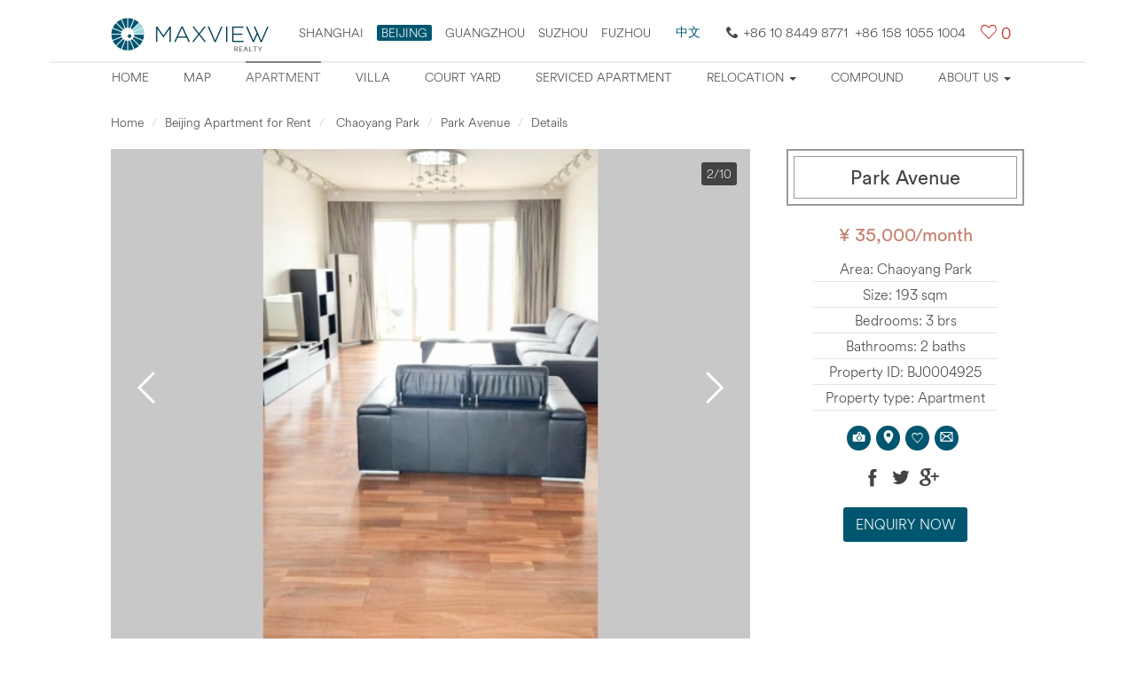

--- FILE ---
content_type: text/html
request_url: https://beijing.maxviewrealty.com/apartment/park-avenue-7250.html
body_size: 11278
content:
<!DOCTYPE html>
<html lang="en">
<head>
<meta charset="UTF-8" />
<title>Park Avenue, BJ0004925, 3brs 193sqm &yen;35,000 - Maxview Realty</title>
<meta name="description" content="Beijing apartment for rent in Park Avenue in Chaoyang Park, The size of the 3 bedrooms apartment is 193sqm and rental price is &yen;35,000/month, ID:BJ0004925." />
<meta name="keywords" content="Park Avenue,Beijing Apartment for rent,beijing house for rent,Maxview Realty" />
<meta name="author" content="maxviewrealty-[info@maxviewrealty.com]" />
<meta name="robots" content="all" />
<meta property="og:image" content="https://beijing.maxviewrealty.com/img/2019-08-12/park-avenue-900-600-53596.jpg" />
<meta property="og:title" content="Park Avenue, ID:BJ0004925 - Maxview Realty" />
<meta property="og:description" content="Beijing apartment for rent in Park Avenue in Chaoyang Park, The size of the 3 bedrooms apartment is 193sqm and rental price is &yen;35,000/month, ID:BJ0004925." />
<meta itemprop="name" content="Park Avenue, ID:BJ0004925 - Maxview Realty" />
<meta itemprop="description" content="Beijing apartment for rent in Park Avenue in Chaoyang Park, The size of the 3 bedrooms apartment is 193sqm and rental price is &yen;35,000/month, ID:BJ0004925." />
<meta name="viewport" content="width=device-width,user-scalable=no" />
<link rel="dns-prefetch" href="//maps.google.cn" />
<link rel="shortcut icon" href="https://beijing.maxviewrealty.com/favicon.ico" type="image/x-icon" /> 
<link href="https://beijing.maxviewrealty.com/css-max/bootstrap.css" rel="stylesheet" />
<link href="https://beijing.maxviewrealty.com/css-max/max_css.css" rel="stylesheet" />
<!-- jQuery文件。务必在bootstrap.min.js-max 之前引入 2.1.1 -->
<script src="https://beijing.maxviewrealty.com/js-max/jquery.min.js" type="text/javascript"></script>
<!-- Bootstrap 核心 JavaScript 文件 -->
<script src="https://beijing.maxviewrealty.com/js-max/bootstrap.min.js" type="text/javascript"></script>
<!--幻灯-->
<link href="https://beijing.maxviewrealty.com/js-max/swiper/swiper.min.css" rel="stylesheet" />
<!--[if IE]>
<link href="https://beijing.maxviewrealty.com/css-max/css_ie.css" rel="stylesheet" />
<![endif]-->
 
</head>

<body>
<!--头部-->
	<div id="elevator_item"><a id="elevator" onclick="return false;" title="Back to top"></a></div>
	<header>
	<div class="container">
		<div class="nav_box">
		<div class="max_logo">
			<a href="https://beijing.maxviewrealty.com" title="Home"><img src="https://beijing.maxviewrealty.com/images-max/logo-new.jpg" width="180" title="LOGO MAX" alt="LOGO MAX" /></a>
			
			<div class="head_r">
			<div class="area"><a href="https://www.maxviewrealty.com/" target="_blank" title="Shanghai">Shanghai</a><span class="xz_area" target="_self" title="Beijing">Beijing</span><a href="http://guangzhou.maxviewrealty.com/" target="_blank" title="Guangzhou">Guangzhou</a><a href="http://suzhou.maxviewrealty.com/" target="_blank" title="Suzhou">suzhou</a><a href="http://fuzhou.maxviewrealty.com/" target="_blank" title="Fuzhou">FUZHOU</a></div>
			<div class="area banben"><a href="http://www.maxviewchina.com/beijing/" target="_blank" title="中文版网站" rel="nofollow">中文</a></div>
			<div class="tmc"><span class="Hui-iconfont Hui-iconfont-tel2"></span>+86 10 8449 8771&nbsp;&nbsp;+86 158 1055 1004</div><div class="Hui-iconfont max-cart"><span><a href="https://beijing.maxviewrealty.com/fangyuan_submit.php" class="shuliang_1" rel="nofollow" target="_blank">0</a></span></div>
			</div>
		</div>
		</div>
		
		<nav class="navbar navbar-default" role="navigation">
			<div class="container-fluid"> 
			<div class="navbar-header">
				<button type="button" class="navbar-toggle" data-toggle="collapse" data-target="#example-navbar-collapse">
					<span class="sr-only">Mobile Nav</span>
					<span class="icon-bar"></span>
					<span class="icon-bar"></span>
					<span class="icon-bar"></span>
				</button>
			</div>
			<div class="collapse navbar-collapse" id="example-navbar-collapse">
				<ul class="nav navbar-nav">
					<li class=" zxl_tip_1"><a href="https://beijing.maxviewrealty.com/" title="Home">Home</a></li>
					<li class=" zxl_tip_2"><a href="https://beijing.maxviewrealty.com/map/" title="Property map">Map</a></li>
					<li class=" zxl_tip_3"><a href="https://beijing.maxviewrealty.com/apartment/" title="Apartments">Apartment</a></li>
					<li class=" zxl_tip_4"><a href="https://beijing.maxviewrealty.com/villa/" title="Villas">Villa</a></li>
					<li class=" zxl_tip_5"><a href="https://beijing.maxviewrealty.com/courtyard/" title="Court yard">Court yard</a></li>
					<li class=" zxl_tip_6"><a href="https://beijing.maxviewrealty.com/service-apartment/" title="Serviced apartments">Serviced apartment</a></li>
					<li class="dropdown zxl_tip_9">
               			 <a href="javascript:void(0);" class="dropdown-toggle" data-toggle="dropdown" title="Beijing Relocation">
                    		Relocation <b class="caret"></b>
                		</a>
						<ul class="dropdown-menu">
							<li class='contact_9'><a href="https://beijing.maxviewrealty.com/beijingguide/" title="Beijing Guide">Beijing Guide</a></li>
							<li class='contact_4'><a href="https://beijing.maxviewrealty.com/schools/" title="School Guide in Beijing">School Guide</a></li>
							<li class='contact_10'><a href="https://beijing.maxviewrealty.com/healthcare/" title="Healthcare in Beijing">Healthcare</a></li>
							<li class='contact_11'><a href="https://beijing.maxviewrealty.com/city-orientation-program.html" title="City Orientation Program">City Orientation Program</a></li>
						</ul>
         		   </li>
					<li class=" zxl_tip_7"><a href="https://beijing.maxviewrealty.com/village/" title="Compounds">Compound</a></li>
					
					<li class=" zdy_li zxl_tip_8 dropdown">
						<a href="javascript:void(0);" class="dropdown-toggle" data-toggle="dropdown" title="About Us">About Us <b class="caret"></b></a>
						<ul class="dropdown-menu">
						<li class='contact_6'><a href="https://beijing.maxviewrealty.com/about.html" title="About Maxview" >About Maxview</a></li>
						<li class='contact_7'><a href="https://beijing.maxviewrealty.com/why-us.html" title="Why Us" >Why Us</a></li>
						<li class='contact_5'><a href="https://beijing.maxviewrealty.com/Our_Team.html" title="Our Team" >Our Team</a></li>
						<li class='contact_2'><a href="https://beijing.maxviewrealty.com/online-request/" title="Online Enquiry">Online Enquiry</a></li>
						<li class='contact_3'><a href="https://beijing.maxviewrealty.com/landlord/" title="Landlord Info" >Landlord Info</a></li>
						<li class='contact_1'><a href="https://beijing.maxviewrealty.com/contact/" title="Contact Us">Contact Us</a></li>
						<li class='contact_8'><a href="https://beijing.maxviewrealty.com/faq.html" title="FAQ" >FAQ</a></li>
						</ul>
					</li>
				</ul>
			</div>
			</div>
		</nav>
		
	</div>
</header>
<!--内容-->
<div class="container max_box max-detalis-nav">
	<ol class="breadcrumb">
		<li><a href="https://beijing.maxviewrealty.com/" title="Home">Home</a></li>
		<li class="active"><a  href="https://beijing.maxviewrealty.com/apartment/">Beijing Apartment for Rent</a></li>
		<li><a  href="https://beijing.maxviewrealty.com/funnelsearch-apartments-chaoyang_park-0-0-0-0-0-0-0.htm"> Chaoyang Park </a></li>
		<li><a href="https://beijing.maxviewrealty.com/village/park-avenue-45.html">Park Avenue</a></li>
		<li>Details</li>	</ol>
</div>
<!--幻灯+参数-->
<div class="container max_box max-slide-par">
	<!--幻灯-->
    	<div class="max_slide max-detalis-slide">
		<div class="slide_shuliang"><span class="huandeng_shuliang zxl_ceshi_zxl">1</span>/10</div>
		<div class="max_slide_jiantou_left"><span class="Hui-iconfont Hui-iconfont-arrow2-left"></span></div>
		<div class="max_slide_jiantou_right"><span class="Hui-iconfont Hui-iconfont-arrow2-right"></span></div>
			<!-- Swiper -->
			<div class="swiper-container swiper-container_2">
				<div class="swiper-wrapper">
 <div class="swiper-slide m_huandeng"><img data-src="https://beijing.maxviewrealty.com/img/2019-08-12/park-avenue-900-600-53596.jpg" title="Park Avenue &nbsp;3bedroom&nbsp;193sqm&nbsp;&yen;35,000&nbsp;BJ0004925" alt="Park Avenue &nbsp;3bedroom&nbsp;193sqm&nbsp;&yen;35,000&nbsp;BJ0004925" class="swiper-lazy" /><div class="swiper-lazy-preloader swiper-lazy-preloader-white"></div></div>
  <div class="swiper-slide m_huandeng"><img data-src="https://beijing.maxviewrealty.com/img/2019-08-12/park-avenue-900-600-53587.jpg" title="Park Avenue &nbsp;3bedroom&nbsp;193sqm&nbsp;&yen;35,000&nbsp;BJ0004925" alt="Park Avenue &nbsp;3bedroom&nbsp;193sqm&nbsp;&yen;35,000&nbsp;BJ0004925" class="swiper-lazy" /><div class="swiper-lazy-preloader swiper-lazy-preloader-white"></div></div>
  <div class="swiper-slide m_huandeng"><img data-src="https://beijing.maxviewrealty.com/img/2019-08-12/park-avenue-900-600-53588.jpg" title="Park Avenue &nbsp;3bedroom&nbsp;193sqm&nbsp;&yen;35,000&nbsp;BJ0004925" alt="Park Avenue &nbsp;3bedroom&nbsp;193sqm&nbsp;&yen;35,000&nbsp;BJ0004925" class="swiper-lazy" /><div class="swiper-lazy-preloader swiper-lazy-preloader-white"></div></div>
  <div class="swiper-slide m_huandeng"><img data-src="https://beijing.maxviewrealty.com/img/2019-08-12/park-avenue-900-600-53589.jpg" title="Park Avenue &nbsp;3bedroom&nbsp;193sqm&nbsp;&yen;35,000&nbsp;BJ0004925" alt="Park Avenue &nbsp;3bedroom&nbsp;193sqm&nbsp;&yen;35,000&nbsp;BJ0004925" class="swiper-lazy" /><div class="swiper-lazy-preloader swiper-lazy-preloader-white"></div></div>
  <div class="swiper-slide m_huandeng"><img data-src="https://beijing.maxviewrealty.com/img/2019-08-12/park-avenue-900-600-53590.jpg" title="Park Avenue &nbsp;3bedroom&nbsp;193sqm&nbsp;&yen;35,000&nbsp;BJ0004925" alt="Park Avenue &nbsp;3bedroom&nbsp;193sqm&nbsp;&yen;35,000&nbsp;BJ0004925" class="swiper-lazy" /><div class="swiper-lazy-preloader swiper-lazy-preloader-white"></div></div>
  <div class="swiper-slide m_huandeng"><img data-src="https://beijing.maxviewrealty.com/img/2019-08-12/park-avenue-900-600-53591.jpg" title="Park Avenue &nbsp;3bedroom&nbsp;193sqm&nbsp;&yen;35,000&nbsp;BJ0004925" alt="Park Avenue &nbsp;3bedroom&nbsp;193sqm&nbsp;&yen;35,000&nbsp;BJ0004925" class="swiper-lazy" /><div class="swiper-lazy-preloader swiper-lazy-preloader-white"></div></div>
  <div class="swiper-slide m_huandeng"><img data-src="https://beijing.maxviewrealty.com/img/2019-08-12/park-avenue-900-600-53592.jpg" title="Park Avenue &nbsp;3bedroom&nbsp;193sqm&nbsp;&yen;35,000&nbsp;BJ0004925" alt="Park Avenue &nbsp;3bedroom&nbsp;193sqm&nbsp;&yen;35,000&nbsp;BJ0004925" class="swiper-lazy" /><div class="swiper-lazy-preloader swiper-lazy-preloader-white"></div></div>
  <div class="swiper-slide m_huandeng"><img data-src="https://beijing.maxviewrealty.com/img/2019-08-12/park-avenue-900-600-53593.jpg" title="Park Avenue &nbsp;3bedroom&nbsp;193sqm&nbsp;&yen;35,000&nbsp;BJ0004925" alt="Park Avenue &nbsp;3bedroom&nbsp;193sqm&nbsp;&yen;35,000&nbsp;BJ0004925" class="swiper-lazy" /><div class="swiper-lazy-preloader swiper-lazy-preloader-white"></div></div>
  <div class="swiper-slide m_huandeng"><img data-src="https://beijing.maxviewrealty.com/img/2019-08-12/park-avenue-900-600-53594.jpg" title="Park Avenue &nbsp;3bedroom&nbsp;193sqm&nbsp;&yen;35,000&nbsp;BJ0004925" alt="Park Avenue &nbsp;3bedroom&nbsp;193sqm&nbsp;&yen;35,000&nbsp;BJ0004925" class="swiper-lazy" /><div class="swiper-lazy-preloader swiper-lazy-preloader-white"></div></div>
  <div class="swiper-slide m_huandeng"><img data-src="https://beijing.maxviewrealty.com/img/2019-08-12/park-avenue-900-600-53595.jpg" title="Park Avenue &nbsp;3bedroom&nbsp;193sqm&nbsp;&yen;35,000&nbsp;BJ0004925" alt="Park Avenue &nbsp;3bedroom&nbsp;193sqm&nbsp;&yen;35,000&nbsp;BJ0004925" class="swiper-lazy" /><div class="swiper-lazy-preloader swiper-lazy-preloader-white"></div></div>
 			</div>
			</div>
	</div>
	<!--参数-->
	<div class="par">
		<div class="par_h1"><h2>Park Avenue</h2></div>
		<span>¥&nbsp;35,000/month</span>
		<ul>
		<li>Area:&nbsp;Chaoyang Park</li>
		<li>Size:&nbsp;193&nbsp;sqm</li>
		<li>Bedrooms:&nbsp;3&nbsp;brs</li>
		<li>Bathrooms:&nbsp;2&nbsp;baths</li>
		<li>Property ID:&nbsp;BJ0004925</li>
		<li>Property type:&nbsp;Apartment</li>
		</ul>
		<div class="list_box_icon">
			<ul>
			<a href="https://beijing.maxviewrealty.com/show_images.php?id=7250&class_id=1" target="_blank"  title="Photo"><li class="Hui-iconfont Hui-iconfont-zhaoxiangji"></li></a>
			<li class="Hui-iconfont Hui-iconfont-weizhi" onClick="javascript:document.getElementById('fanhui_ditu').submit();"></li>
			<li class="Hui-iconfont Hui-iconfont-like zxl_get_this" onClick="get_this_id_zxl('7250','zxl_get_this')"></li>
			<a title="mailto:della.li@maxviewrealty.com" href="mailto:della.li@maxviewrealty.com"><li class="Hui-iconfont Hui-iconfont-email"></li></a>
			</ul>
		</div>
		<!--分享-->
		<div class="share">
			<a href="https://www.facebook.com/sharer/sharer.php?u=&t=" title="Share on Facebook" target="_blank" onClick="window.open('https://www.facebook.com/sharer/sharer.php?u=' + encodeURIComponent(document.URL) + '&t=' + encodeURIComponent(document.URL)); return false;"><i class="iconfont icon-facebook"></i></a>
			<a href="https://twitter.com/intent/tweet?source=&text=:%20" target="_blank" title="Tweet" onClick="window.open('https://twitter.com/intent/tweet?text=' + encodeURIComponent(document.title) + ':%20'  + encodeURIComponent(document.URL)); return false;"><i class="iconfont icon-twitter"></i></a>
			<a href="https://plus.google.com/share?url=" target="_blank" title="Share on Google+" onClick="window.open('https://plus.google.com/share?url=' + encodeURIComponent(document.URL)); return false;"><i class="iconfont icon-weibiaoti1"></i></a>
		</div>

		<a href="https://beijing.maxviewrealty.com/fangyuan_submit.php?is_talk=1&fangyuan_id=7250" title="Enquiry now" class="nr_enquiry">Enquiry now</a>
	</div>
</div>
<!--监听NAV-->
<div class="breadcrumb-outer" id="navHeight">
<div class="jianting-nav rolltop">
<div class="container max_box">
	<!--通栏菜单-->
    <div class="tl_nav">
		<ul id="nav">
			<li class="jump" data-to="description">Featured Description</li>
            			<li class="jump" data-to="location">Location</li>
			<li class="jump" data-to="maxmap">Map</li>
			<li class="jump" data-to="transportation">Transportation</li>
			<li class="details-cart"><div class="Hui-iconfont max-cart"></div><span><a href="/fangyuan_submit.php" class="shuliang_1" target="_blank">0</a></span></li>
			<li class="details-tel">Tel:&nbsp;+86 10 8449 8771</li>
		</ul>
        <div style="display:none;">
        <form action="https://beijing.maxviewrealty.com/map/index.php" method="post" id="fanhui_ditu" target="_blank">
                	<input type="hidden" name="village_id" value="45" />
        </form>
        </div>
	</div>
	</div>
</div>
</div>
<!--详细信息-->
<div class="container max_box content-details">
	<div class="content-details-left">
	<h1 id="description">Park Avenue </h1>
	
	<div class="f-d">
	<h2>Featured Description</h2>
		<div id="overview-more">
			This lovely three bedroom apartment boasts an open-plan living room and three generous sized bedrooms.<br>
<h4>KEY FEATURES</h4>
•   Luxurious living room with adjoining dining room<br>
•   Separate modern kitchen<br>
•   Impressive master bedroom with superb en suite shower room<br>
•   Benefits from gorgeous wood floors
		</div>
	</div>
	
	<div class="facility">
	<h3>Facility</h3>
	<div class="del_float"></div>
	<ul>
		
	<li><label class="fac_icon3"></label>Fully furnished</li>		                    		<li><label class="fac_icon7"></label>Air-conditioning</li>	<li><label class="fac_icon8"></label>Double glazing</li>	<li><label class="fac_icon9"></label>Water treatment system</li>	<li><label class="fac_icon10"></label>Oven</li>	<li><label class="fac_icon11"></label>Tableware sets</li>	<li><label class="fac_icon12"></label>Satellite TV</li>	<li><label class="fac_icon13"></label>Internet</li>	<li><label class="fac_icon14"></label>Wi-Fi</li>			</ul>
	</div>
    	
    

    	
	<div class="del_float"></div>
	<div class="compound_l">
	<h2 id="location">Location</h2>
	<p>Park Avenue is situated opposite Chaoyang Park (Beijing’s largest park). It is between the 3rd and the 4th ring road giving it easy access to some of Beijing’s main destinations like city airport, as well as being next to a major embassy district. It is also close to three big expat areas Lufthansa, CBD and Sanlitun, where residents have access to a vast range of restaurants, shopping malls, supermarkets, health centers, kindergartens and schools, and a buzzing night life.</p>
</div>

            	<div class="compound_l">
	<h3>Compound Featured Description</h3>
	<div class="compound_d"><p>Park Avenue built has a total construction area of 250,000 square meters, with a total land area of 98,000 square meters. The compound consists of 5 residential buildings containing 1,245 apartments that range from a 96sqm 1 bedroom apartment to 429sqm 5 bedroom apartment. Some flats offer stunning views of Chaoyang Park, and there are penthouses and townhouses layouts available. Park Avenue contains a large expat community due to its location and facilities.</p>
<p>Its location near Chaoyan...	<a href="https://beijing.maxviewrealty.com/village/park-avenue-45.html">more</a></div>
</div>
	<div class="facility_feature">
	<h3>Features &amp; Facilities</h3>
         	<ul>
		
        	<li><label class="ff_icon1"></label>24-hour Management</li>		<li><label class="ff_icon2"></label>Satellite TV</li>						<li><label class="ff_icon5"></label>Tennis Court</li>														<li><label class="ff_icon12"></label>Swimming Pool</li>				<li><label class="ff_icon14"></label>Gym</li>																		<li><label class="ff_icon23"></label>Coffee Shop</li>		        </ul>
	</div>

	
	<div class="del_float"></div>
	<h3 id="maxmap">Map</h3>
	<div class="new_map" style="display:block;">
		<div class="new_map_anniu" style="z-index:333;">
			<a href="javascript:change_map('1');" id="news_chang_test_1" class="new_map_xz">Location map</a>
			<a href="javascript:change_map('3');" id="news_chang_test_3">Street view</a>
		</div>

        <div id="jintaiditu">                <img src="../e/upload_fangyuan_img/2013-12/0.18572500 1387177695.jpg" style="cursor:pointer;" onClick="javascript:document.getElementById('fanhui_ditu').submit();" />
                </div>
        
        <div id="dongtaiditu" class="dongtaiditu" style="display:none;">
        
        </div>
        
        <div id="jiejing" class="jiejing" style="display:none;">
        
        </div>
		</div>
<script charset="utf-8" src="https://map.qq.com/api/js?v=2.exp&key=GUUBZ-XXFRV-T5LP6-U2IVY-FWN4S-QKBE4"></script>
<script type="text/javascript">
function save(){
document.getElementById('j').innerHTML=info;
}

function jiejing(){
	//获取某个地点的场景ID
	var pano_service = new soso.maps.PanoramaService();
	var point = new soso.maps.LatLng(39.932257,116.486747);
	
	var radius=200;
	pano_service.getPano(point,radius,function (result){
		if(result){
			setPano(result.svid);
		}else{
			document.getElementById('jiejing').innerHTML="Sorry, Street view is not available. ";
		}
	});

};
//设置街景
function setPano (id){
	 if (id != "") {
		 pano_container = document.getElementById('jiejing'); //街景容器
		 pano = new soso.maps.Panorama(pano_container, {
		 disableFullScreen: false,
			 pano: id, //场景ID
			 pov: {	//视角
				 heading: 20, //偏航角
				 pitch: 15		//俯仰角
			 },
			 zoom: 1		//缩放
		 })
		 
	 }else{
		document.getElementById('jiejing').innerHTML="Sorry, Street view is not available. ";

	 }
}
var ttt = 0;
       function change_map(a){
       		if(a == '1'){
            	document.getElementById('jintaiditu').style.display = '';
				document.getElementById('news_chang_test_1').className = 'new_map_xz';
                document.getElementById('dongtaiditu').style.display = 'none';


				//document.getElementById('news_chang_test_2').className = '';
                document.getElementById('jiejing').style.display = 'none';
				document.getElementById('news_chang_test_3').className = '';
            }else if(a == '2'){
				document.getElementById('jintaiditu').style.display = 'none';
				document.getElementById('news_chang_test_1').className = '';
                document.getElementById('dongtaiditu').style.display = '';
				//document.getElementById('news_chang_test_2').className = 'new_map_xz';
                document.getElementById('jiejing').style.display = 'none';
				document.getElementById('news_chang_test_3').className = '';
				//if(document.getElementById('dongtaiditu'.innerHTML == '')){
					initialize();
				//}
			}else if(a == '3'){
				document.getElementById('jintaiditu').style.display = 'none';
				document.getElementById('news_chang_test_1').className = '';
                document.getElementById('dongtaiditu').style.display = 'none';
				//document.getElementById('news_chang_test_2').className = '';
                document.getElementById('jiejing').style.display = '';
				document.getElementById('news_chang_test_3').className = 'new_map_xz';
				
				if(ttt==0){
					jiejing();
					ttt=1;
				}

			}
       }
		</script> 
	<div class="space"></div>
	
	<div class="xiaoqu"></div>
<DIV class="xiaoqu-text"><a href="https://beijing.maxviewrealty.com/village/park-avenue-45.html">SEE THE COMPLEX INTRODUCTION</a></DIV>	<div class="del_float"></div>
	
	<div class="tran">
	<div class="space_md"></div>

	<h3 id="transportation">Transportation</h3>
	<div class="list_space"></div>
 
 
 
     	         
<dl> 
    <dt class="wbs">To Schools and Airport (Km)</dt>
    <dd>&nbsp;</dd> 
    <dt class="school">ISB</dt> <dd>22</dd> 
    <dt class="senic">WAB</dt> <dd>14</dd>
    <dt class="bar">BSB</dt> <dd>23</dd> 
    <dt class="airport">Dulwich</dt> <dd>18</dd>
    <dt class="shopping">Capital  International Airport</dt> <dd>23 </dd> 
    </dl>
<dl> 
    <dt class="wbs">To place of interest (Km)</dt> <dd>&nbsp;</dd> 
    <dt class="shopping">Sanlitun</dt> <dd>3</dd> 
    <dt class="airport">Solana Bar Street</dt> <dd>3</dd>
    <dt class="bar">CBD</dt> <dd>7</dd> 
    <dt class="school">Lufthansa</dt> <dd>5</dd> 
    <dt class="senic">Qianmen Street</dt> <dd>13</dd> 
</dl>
         
       
           
         
 
	<div class="del_float space_md"></div>
	<div class="beizhuwz">Disclaimer: The property information and pictures are only for your reference. The availability of all properties shown on website must be verified with the landlord, due to the rate of market turnover is very high.</div>
		</div>
	</div>
	<!--右边在线询问-->
	<div class="content-details-right">
		<div class="right_online">
			<div class="online_bt">ONLINE ENQUIRY</div>
            <form action="https://beijing.maxviewrealty.com/e/search/fangyuan_submit_add.php" method="post" name="saypl" id="saypl"  onSubmit="return doSubmit();">
			<fieldset>
				<ol>
					<li><input type="text" name="username" id="username" value="" placeholder="Name" /></li>
					<li><input type="text" name="email" id="email" value="" placeholder="E-mail" /></li>
					<li><input type="text" name="phone" id="phone" value="" placeholder="Country Code and Phone Number" /></li>
					<li><input type="text" name="company" id="company" value="" placeholder="Company" /></li>
					<li class="right_qbx"><textarea name="saytext" id="saytext" placeholder="I’m interested in this property. Please contact me, thanks!"></textarea></li>
					</ol>
				<div class="del_float space"></div>
				<div class="send_box"><input type="submit" value="SEND"></div>
                <input name="id" type="hidden" id="id" value="7250" />
                <input name="classid" type="hidden" id="classid" value="1" />

                           <input name="is_talk" type="hidden" id="is_talk" value="1" />
                           <input name="enews" type="hidden" id="enews" value="AddPl_fangyuan" />
                          <input name="repid" type="hidden" id="repid" value="0" />
                          <input type="hidden" name="ecmsfrom" value="/village/241.html">
                          <input type="hidden" name="repref_url" value="1">
            <input name="nomember" type="hidden" id="nomember" value="1" checked="checked" />
			</fieldset>
            </form>
				
			<div class="right_tel">
			<div class="glyphicon glyphicon-phone-alt right_tel_tp"></div><span>+86 10 8449 8771</span>
			<div class="del_float list_space"></div>
			<div class="glyphicon glyphicon-earphone right_tel_tp"></div><span class="right_tel_sp">+86 158 1055 1004</span>
			</div>
		</div>
		
		<div class="content-details-right-remen">
		<hr>
			<div class="right_list">
				<strong>Property for rent</strong>
				<ul>
				   <li><a href="https://beijing.maxviewrealty.com/apartment/">Apartments for rent</a></li>
				   <li><a href="https://beijing.maxviewrealty.com/villa/">Villas for rent</a></li>
				   <li><a href="https://beijing.maxviewrealty.com/courtyard/">Courtyards for rent</a></li>
				   <li><a href="https://beijing.maxviewrealty.com/service-apartment/">Serviced apartments for rent</a></li>
				  </ul>
			</div>
			
			<div class="right_list">
				<strong>Nearby Chaoyang Park Area Compounds</strong>
			   	<ul>
               <li><a target="_blank" href="https://beijing.maxviewrealty.com/village/east-palace-villa-315.html" title="East Palace Villa 东苑别墅">East Palace Villa</a></li><li><a target="_blank" href="https://beijing.maxviewrealty.com/village/zhujiang-roma-jiayuan-314.html" title="Zhujiang Roma Jiayuan 珠江罗马嘉园">Zhujiang Roma Jiayuan</a></li><li><a target="_blank" href="https://beijing.maxviewrealty.com/village/dongshan-condo-312.html" title="DONGSHAN CONDO 东山公寓">DONGSHAN CONDO</a></li><li><a target="_blank" href="https://beijing.maxviewrealty.com/village/bloomage-international-apartment-307.html" title="Bloomage International Apartment 华熙国际公寓">Bloomage International Apartment</a></li><li><a target="_blank" href="https://beijing.maxviewrealty.com/village/wan-liu-shuyuan-306.html" title="WAN LIU Shuyuan 万柳书院">WAN LIU Shuyuan</a></li><li><a target="_blank" href="https://beijing.maxviewrealty.com/village/park-avenue-45.html" title="Park Avenue 公园大道">Park Avenue</a></li><li><a target="_blank" href="https://beijing.maxviewrealty.com/village/palm-springs-43.html" title="Palm Springs 棕榈泉">Palm Springs</a></li><li><a target="_blank" href="https://beijing.maxviewrealty.com/village/bihuju-273.html" title="Bihuju 碧湖居">Bihuju</a></li><li><a target="_blank" href="https://beijing.maxviewrealty.com/village/parkway-court-no.9-267.html" title="Parkway Court No.9 9号公寓">Parkway Court No.9</a></li><li><a target="_blank" href="https://beijing.maxviewrealty.com/village/wanke-park-265.html" title="Wanke Park 万科公园5号">Wanke Park</a></li>
                   <li><a target="_blank" href="https://beijing.maxviewrealty.com/compound_search-0-chaoyang_park-0-1-1.htm">More...</a></li>
			   </ul>
		   </div>
		   <hr>
		   <!--热门推荐-->
		   <div class="right_list">
				<strong>CBD Area - Apartments</strong>
			   	<ul>
				   <li><a target="_blank" href="https://beijing.maxviewrealty.com/village/xanadu-apartments-12.html" title="Xanadu Apartment for rent">Xanadu Apartment</a></li>

				   <li><a target="_blank" href="https://beijing.maxviewrealty.com/village/central-park-5.html" title="Central Park for rent">Central Park</a></li>
				   <li><a target="_blank" href="https://beijing.maxviewrealty.com/village/cbd-private-castle-2.html" title="CBD Private Castle for rent">CBD Private Castle</a></li>
				   <li><a target="_blank" href="https://beijing.maxviewrealty.com/village/fortune-plaza-7.html" title="Fortune Plaza for rent">Fortune Plaza</a></li>
				   <li><a href="https://beijing.maxviewrealty.com/compound_search-apartments-cbd-0-1-1.htm">More..</a></li>
			   </ul>
		   </div>
		   <div class="right_list">
				<strong>Sanlitun Area - Apartments</strong>
			   	<ul>
				   <li><a target="_blank" href="https://beijing.maxviewrealty.com/village/sanlitun-soho-78.html" title="Sanlitun SOHO for rent">Sanlitun SOHO</a></li>
				   <li><a target="_blank" href="https://beijing.maxviewrealty.com/village/shimao-international-center-79.html" title="Shimao Int'l Center for rent">Shimao Int'l Center</a></li>
				   <li><a target="_blank" href="https://beijing.maxviewrealty.com/village/guangcai-international-apartment-74.html" title="GuangCai Int'l Apartment for rent">GuangCai Int'l Apartment</a></li>
				   <li><a href="https://beijing.maxviewrealty.com/compound_search-apartments-sanlitun-0-1-1.htm">More..</a></li>
			   </ul>
		   </div>
		   <div class="right_list">
				<strong>Chaoyang Park Area - Apartments</strong>
			   	<ul>
				   <li><a target="_blank" href="https://beijing.maxviewrealty.com/village/palm-springs-43.html" title="Palm Springs for rent">Palm Springs</a></li>
				   <li><a target="_blank" href="https://beijing.maxviewrealty.com/village/park-avenue-45.html" title="Park Avenue for rent">Park Avenue</a></li>
				   <li><a target="_blank" href="https://beijing.maxviewrealty.com/village/beijing-golf-palace-36.html" title="Beijing Golf Palace for rent">Beijing Golf Palace</a></li>
				   <li><a target="_blank" href="https://beijing.maxviewrealty.com/village/park-apartments-44.html" title="Park Apartment for rent">Park Apartment</a></li>
				   <li><a target="_blank" href="https://beijing.maxviewrealty.com/village/victoria-gardens-49.html" title="Victoria Gardens for rent">Victoria Gardens</a></li>
				   <li><a href="https://beijing.maxviewrealty.com/compound_search-apartments-chaoyang_park-0-1-1.htm">More..</a></li>
			   </ul>
		   </div>
		   <div class="right_list">
				<strong>Lufthansa Area - Apartments</strong>
			   	<ul>
				   <li><a target="_blank" href="https://beijing.maxviewrealty.com/village/beijing-soho-residence-3.html" title="Beijing SOHO Residences for rent">Beijing SOHO Residences</a></li>
				   <li><a target="_blank" href="https://beijing.maxviewrealty.com/village/four-seasons-63.html" title="Four Seasons for rent">Four Seasons</a></li>
				   <li><a target="_blank" href="https://beijing.maxviewrealty.com/village/mixion-residence-67.html" title="Mixion Residence for rent">Mixion Residence</a></li>
				   <li><a target="_blank" href="https://beijing.maxviewrealty.com/village/us-united-apartment-69.html" title="US United Apartment for rent">US United Apartment</a></li>
				   <li><a href="https://beijing.maxviewrealty.com/compound_search-apartments-lufthansa-0-1-1.htm">More..</a></li>
			   </ul>
		   </div>
		   <div class="right_list">
				<strong>Shunyi Area - Villas</strong>
			   	<ul>
				   <li><a target="_blank" href="https://beijing.maxviewrealty.com/village/beijing-riviera-146.html" title="Beijing Riviera for rent">Beijing Riviera</a></li>
				   <li><a target="_blank" href="https://beijing.maxviewrealty.com/village/beijing-yosemite-139.html" title="Beijing Yosemite for rent">Beijing Yosemite</a></li>
				   <li><a target="_blank" href="https://beijing.maxviewrealty.com/village/river-garden-villa-144.html" title="River Garden Villa for rent">River Garden Villa</a></li>
				   <li><a target="_blank" href="https://beijing.maxviewrealty.com/village/dragon-bay-villa-141.html" title="Dragon Bay Villa for rent">Dragon Bay Villa</a></li>
				   <li><a target="_blank" href="https://beijing.maxviewrealty.com/village/rose-and-gingko-villas-145.html" title="Rose and Ginkgo for rent">Rose and Ginkgo</a></li>
				   <li><a href="https://beijing.maxviewrealty.com/compound_search-villas-jingshun_road_closed_to_wab_school-0-1-1.htm">More..</a></li>
			   </ul>
		   </div>
		   
		   <div class="right_list">
				<strong>Compounds</strong>
			   	<ul>
				   <li><a target="_blank" href="https://beijing.maxviewrealty.com/compound_search-apartments-0-0-1-1.htm" title="">Beijing apartment for rent</a></li>
				   <li><a target="_blank" href="https://beijing.maxviewrealty.com/compound_search-villas-0-0-1-1.htm" title="">Beijing villa for rent</a></li>
			   </ul>
		   </div>
		</div>
		</div>
</div>
<!--推荐-->
<div class="container max_box recommend">
	<input type="hidden" value="1" id="tongxiaoqu_fenye" />
		<div class="popular_block">
		<h3>More of Park Avenue</h3>
		
		<div class="swiper-button-prev"></div>
		<div class="swiper-button-next"></div>
		
		<div class="swiper-container swiper-container_1">
			<div class="swiper-wrapper zxl_swiper_fangyuan">
<!--1-->
       <div class="swiper-slide">
					<div id="botton-scroll">
						<ul>
       							<li>
							<div class="yinying">
							<div class="listing">
								<!--cart-->
								<div class="listing__photo">
									<!--price-->
									<div class="details_price"></div>
									<div class="details_price_text"><span>&yen; 35,000</span> /Month</div>

									<div class="details_shuliang"></div>
									<div class="listing__photo__container">
										<a href="https://beijing.maxviewrealty.com/apartment/park-avenue-公园大道-8349.html" title="Park Avenue" title="Park Avenue"><img alt="Park Avenue&nbsp;3bedroom&nbsp;193sqm&nbsp;&yen;35,000&nbsp;BJ0008447" src="/img/2024-03-05/park-avenue-公园大道-707-471-8461.jpg"></a>
									</div>
								</div>
								<div class="listing__detail">
									<div class="listing__name"><a href="https://beijing.maxviewrealty.com/apartment/park-avenue-公园大道-8349.html" title="Park Avenue">Park Avenue</a></div>
									<div class="listing__brief">Apartment · 3 Brs · 2 Baths · 193 Sqm</div>
								</div>

							</div></div></li>
							<li>
                                    			</ul>
					</div>
				</div>
                           <div class="swiper-slide">
					<div id="botton-scroll">
						<ul>
       							<li>
							<div class="yinying">
							<div class="listing">
								<!--cart-->
								<div class="listing__photo">
									<!--price-->
									<div class="details_price"></div>
									<div class="details_price_text"><span>&yen; 35,000</span> /Month</div>

									<div class="details_shuliang"></div>
									<div class="listing__photo__container">
										<a href="https://beijing.maxviewrealty.com/apartment/park-avenue-公园大道-8284.html" title="Park Avenue" title="Park Avenue"><img alt="Park Avenue&nbsp;3bedroom&nbsp;190sqm&nbsp;&yen;35,000&nbsp;BJ0008382" src="/img/2024-01-31/park-avenue-公园大道-707-471-8393.jpg"></a>
									</div>
								</div>
								<div class="listing__detail">
									<div class="listing__name"><a href="https://beijing.maxviewrealty.com/apartment/park-avenue-公园大道-8284.html" title="Park Avenue">Park Avenue</a></div>
									<div class="listing__brief">Apartment · 3 Brs · 2 Baths · 190 Sqm</div>
								</div>

							</div></div></li>
							<li>
                                    			</ul>
					</div>
				</div>
                           <div class="swiper-slide">
					<div id="botton-scroll">
						<ul>
       							<li>
							<div class="yinying">
							<div class="listing">
								<!--cart-->
								<div class="listing__photo">
									<!--price-->
									<div class="details_price"></div>
									<div class="details_price_text"><span>&yen; 35,000</span> /Month</div>

									<div class="details_shuliang"></div>
									<div class="listing__photo__container">
										<a href="https://beijing.maxviewrealty.com/apartment/park-avenue-公园大道-8020.html" title="Park Avenue" title="Park Avenue"><img alt="Park Avenue&nbsp;3bedroom&nbsp;174sqm&nbsp;&yen;35,000&nbsp;BJ0008128" src="/img/2023-11-15/park-avenue-公园大道-900-600-8120.jpg"></a>
									</div>
								</div>
								<div class="listing__detail">
									<div class="listing__name"><a href="https://beijing.maxviewrealty.com/apartment/park-avenue-公园大道-8020.html" title="Park Avenue">Park Avenue</a></div>
									<div class="listing__brief">Apartment · 3 Brs · 2 Baths · 174 Sqm</div>
								</div>

							</div></div></li>
							<li>
                                    			</ul>
					</div>
				</div>
                           <div class="swiper-slide">
					<div id="botton-scroll">
						<ul>
       							<li>
							<div class="yinying">
							<div class="listing">
								<!--cart-->
								<div class="listing__photo">
									<!--price-->
									<div class="details_price"></div>
									<div class="details_price_text"><span>&yen; 35,000</span> /Month</div>

									<div class="details_shuliang"></div>
									<div class="listing__photo__container">
										<a href="https://beijing.maxviewrealty.com/apartment/park-avenue-7250.html" title="Park Avenue" title="Park Avenue"><img alt="Park Avenue&nbsp;3bedroom&nbsp;193sqm&nbsp;&yen;35,000&nbsp;BJ0004925" src="/img/2019-08-12/park-avenue-707-471-7296.jpg"></a>
									</div>
								</div>
								<div class="listing__detail">
									<div class="listing__name"><a href="https://beijing.maxviewrealty.com/apartment/park-avenue-7250.html" title="Park Avenue">Park Avenue</a></div>
									<div class="listing__brief">Apartment · 3 Brs · 2 Baths · 193 Sqm</div>
								</div>

							</div></div></li>
							<li>
                                    			</ul>
					</div>
				</div>
                           <div class="swiper-slide">
					<div id="botton-scroll">
						<ul>
       							<li>
							<div class="yinying">
							<div class="listing">
								<!--cart-->
								<div class="listing__photo">
									<!--price-->
									<div class="details_price"></div>
									<div class="details_price_text"><span>&yen; 35,000</span> /Month</div>

									<div class="details_shuliang"></div>
									<div class="listing__photo__container">
										<a href="https://beijing.maxviewrealty.com/apartment/fantastic-house-in-park-avenue-for-rent-in-beijing-4128.html" title="Park Avenue" title="Park Avenue"><img alt="Park Avenue&nbsp;3bedroom&nbsp;190sqm&nbsp;&yen;35,000&nbsp;BJ0001697" src="/img/2016-09-07/fantastic-house-in-park-avenue-for-rent-in-beijing-707*471-4130.jpg"></a>
									</div>
								</div>
								<div class="listing__detail">
									<div class="listing__name"><a href="https://beijing.maxviewrealty.com/apartment/fantastic-house-in-park-avenue-for-rent-in-beijing-4128.html" title="Park Avenue">Park Avenue</a></div>
									<div class="listing__brief">Apartment · 3 Brs · 2 Baths · 190 Sqm</div>
								</div>

							</div></div></li>
							<li>
                                    			</ul>
					</div>
				</div>
                           <div class="swiper-slide">
					<div id="botton-scroll">
						<ul>
       							<li>
							<div class="yinying">
							<div class="listing">
								<!--cart-->
								<div class="listing__photo">
									<!--price-->
									<div class="details_price"></div>
									<div class="details_price_text"><span>&yen; 35,000</span> /Month</div>

									<div class="details_shuliang"></div>
									<div class="listing__photo__container">
										<a href="https://beijing.maxviewrealty.com/apartment/fantastic-house-in-park-avenue-for-rent-in-beijing-4209.html" title="Park Avenue" title="Park Avenue"><img alt="Park Avenue&nbsp;3bedroom&nbsp;195sqm&nbsp;&yen;35,000&nbsp;BJ0001754" src="/img/2016-10-09/fantastic-house-in-park-avenue-for-rent-in-beijing-707*471-4215.jpg"></a>
									</div>
								</div>
								<div class="listing__detail">
									<div class="listing__name"><a href="https://beijing.maxviewrealty.com/apartment/fantastic-house-in-park-avenue-for-rent-in-beijing-4209.html" title="Park Avenue">Park Avenue</a></div>
									<div class="listing__brief">Apartment · 3 Brs · 2 Baths · 195 Sqm</div>
								</div>

							</div></div></li>
							<li>
                                    			</ul>
					</div>
				</div>
                    				<!--2-->
			</div>
		</div>
	</div>
<div class="m_text">Slide to see more properties.</div>
</div>
<!--每日更新房源-->
<div class="pop zdy-foot">
	<div class="container max_box">
		<div class="max-code"><img src="https://beijing.maxviewrealty.com/images-max/code.png" alt="Contact Della" /></div>
		
		<div class="col-xs-12 col-sm-3">
			<div class="pop_box_bg">
			<dl>
				<dt></dt>
				<dd>
					<h5>Popular Searches</h5>
				  <div class="p_text_1">
				  	<ul>
					<li><a href="https://beijing.maxviewrealty.com/apartment/" title="Beijing apartment for rent" target="_blank">Beijing apartment for rent</a></li>
					<li><a href="https://beijing.maxviewrealty.com/courtyard/" title="shanghai court yard for rent" target="_blank">Beijing court yard for rent</a></li>
					<li><a href="https://beijing.maxviewrealty.com/villa/" title="Beijing villa for rent" target="_blank">Beijing villa for rent</a></li>
					<li><a href="https://beijing.maxviewrealty.com/service-apartment/" title="Beijing serviced apartment for rent" target="_blank">Beijing serviced apartment for rent</a></li>
					</ul>
				  </div>
				</dd>
			</dl>
			</div>
		</div>
		
		<div class="col-xs-12 col-sm-3">
			<div class="pop_box_bg">
			<dl>
				<dt class="pop_icon3"></dt>
				<dd>
					<h5>CBD</h5>
				  <div class="p_text_1">
				  	<ul>
					<li><a href="https://beijing.maxviewrealty.com/village/central-park-5.html" title="Central Park">Central Park</a></li>
					<li><a href="https://beijing.maxviewrealty.com/village/windsor-avenue-10.html" title="Windsor Avenue">Windsor Avenue</a></li>
					<li><a href="https://beijing.maxviewrealty.com/village/fortune-plaza-7.html" title="Fortune Plaza">Fortune Plaza</a></li>
					<li><a href="https://beijing.maxviewrealty.com/village/kerry-center-87.html" title="Kerry Center">Kerry Center</a></li>
					<li><a href="https://beijing.maxviewrealty.com/compound_search-0-cbd-0-1-1.htm" title="More">More</a></li>
					</ul>
				  </div>
				</dd>
			</dl>
			</div>
		</div>
	
		<div class="col-xs-12 col-sm-3">
			<div class="pop_box_bg">
			<dl>
				<dt class="pop_icon2"></dt>
				<dd>
					<h5>Dongzhimen</h5>
				  <div class="p_text_1">
				  	<ul>
					<li><a href="https://beijing.maxviewrealty.com/village/seasons-park-52.html" title="Seasons Park">Seasons Park</a></li>
					<li><a href="https://beijing.maxviewrealty.com/village/pop-moma-51.html" title="POP MOMA">POP MOMA</a></li>
					<li><a href="https://beijing.maxviewrealty.com/village/moma-(megahall)-50.html" title="MOMA (Megahall)">MOMA (Megahall)</a></li>
					<li><a href="https://beijing.maxviewrealty.com/village/east-gate-plaza-105.html" title="East Gate Plaza">East Gate Plaza</a></li>
					<li><a href="https://beijing.maxviewrealty.com/compound_search-0-dongzhimen-0-1-1.htm" title="More">More</a></li>
					</ul>
				  </div>
				</dd>
			</dl>
			</div>
		</div>
		
		<div class="col-xs-12 col-sm-3">
			<div class="pop_box_bg">
			<dl>
				<dt class="pop_icon4"></dt>
				<dd>
					<h5>Chaoyang Park</h5>
					 <div class="p_text_1">
					 	<ul>
						<li><a href="https://beijing.maxviewrealty.com/village/park-avenue-45.html" title="Park Avenue">Park Avenue</a></li>
						<li><a href="https://beijing.maxviewrealty.com/village/palm-springs-43.html" title="Palm Springs">Palm Springs</a></li>
						<li><a href="https://beijing.maxviewrealty.com/village/greenwich-gardens-48.html" title="Greenwich Gardens">Greenwich Gardens</a></li>
						<li><a href="https://beijing.maxviewrealty.com/village/parkview-tower-46.html" title="Parkview Tower">Parkview Tower</a></li>
						<li><a href="https://beijing.maxviewrealty.com/compound_search-0-chaoyang_park-0-1-1.htm" title="More">More</a></li>
						</ul>
					</div>
				</dd>
			</dl>
			</div>	
		</div>
		
		<div class="del_float"></div>
		<div class="share">
			<a href="https://www.facebook.com/sharer/sharer.php?u=&t=" title="Share on Facebook" target="_blank" onclick="window.open('https://www.facebook.com/sharer/sharer.php?u=' + encodeURIComponent(document.URL) + '&t=' + encodeURIComponent(document.URL)); return false;"><i class="iconfont icon-facebook"></i></a>
			<a href="https://twitter.com/intent/tweet?source=&text=:%20" target="_blank" title="Tweet" onclick="window.open('https://twitter.com/intent/tweet?text=' + encodeURIComponent(document.title) + ':%20'  + encodeURIComponent(document.URL)); return false;"><i class="iconfont icon-twitter"></i></a>
			<a href="https://plus.google.com/share?url=" target="_blank" title="Share on Google+" onclick="window.open('https://plus.google.com/share?url=' + encodeURIComponent(document.URL)); return false;"><i class="iconfont icon-weibiaoti1"></i></a>
		</div>
		<div class="contact-us"><a href="https://beijing.maxviewrealty.com/contact/" target="_blank">Contact Us</a></div>
	</div>
	
	<div class="footer-citylink">
		<span class="footer-loca">Locations:</span>
		<a href="https://www.maxviewrealty.com/" title="Shanghai apartments" target="_blank">Shanghai apartments</a>
		<span class="footer-bull">•</span>
		<a href="http://guangzhou.maxviewrealty.com/" title="Guangzhou apartments" target="_blank">Guangzhou apartments</a>
		<span class="footer-bull">•</span>
		<a href="http://suzhou.maxviewrealty.com/" title="Suzhou apartments" target="_blank">Suzhou apartments</a>
	</div>
	
	<div class="renzheng"><span>Proud Member of</span><a href="https://www.eura-relocation.com/" rel="nofollow" target="_blank"><img src="/images-max/eura.png" /></a></div>
	
	<div class="shengming"><a href="https://beijing.maxviewrealty.com/privacy-policy.html" title="Privacy Policy">Privacy Policy</a><a href="https://beijing.maxviewrealty.com/terms-and-conditions.html" title="Terms and Conditions">Terms and Conditions</a></div>

	<div class="copyright text-center">Maxview Realty (Beijing) Company Limited All Rights Reserved</div>
	
</div>
<script type="text/javascript" src="https://beijing.maxviewrealty.com/js/fenxiang.js"></script>
<script type="text/javascript" src="https://beijing.maxviewrealty.com/js-max/google-shuliang.js"></script>
<!-- Swiper js-max -->
<script src="https://beijing.maxviewrealty.com/js-max/swiper/swiper.min.js" type="text/javascript"></script>
<!-- 详情幻灯 -->
<script src="https://beijing.maxviewrealty.com/js-max/huandeng_fangyuan.js" type="text/javascript"></script>
 <!-- 详情推荐幻灯 -->
<script src="https://beijing.maxviewrealty.com/js-max/huandeng_fangyuan_tuijian.js" type="text/javascript"></script>
<!--房源列表stuck 悬浮-->
<script src="https://beijing.maxviewrealty.com/js-max/xiaoqu_neitong.js" type="text/javascript"></script>
<script>
	function zxl_swiper_fangyuan(){

		var html = $.ajax({ 
            type : "POST", 
           url: "/zxl_swiper_fangyuan.php",
            cache : false, 
           data: "fangyuan_id="+7250,
            success : onSuccess, 
            error : onError 
        }); 
			 
			
	}
	
function onSuccess(data,status){ 
    data = $.trim(data); //去掉前后空格 
    $('.zxl_swiper_fangyuan').html(data);

new Swiper('.swiper-container_1', {
        paginationClickable: true,
		pagination: {
        el: 'swiper-pagination',
      	},
		
		navigation: {
        nextEl: '.swiper-button-next',
        prevEl: '.swiper-button-prev',
      }

    });
} 
 
function onError(data,status){ 
    new Swiper('.swiper-container_1', {
        paginationClickable: true,
        pagination: {
        el: 'swiper-pagination',
      	},
		
		navigation: {
        nextEl: '.swiper-button-next',
        prevEl: '.swiper-button-prev',
      }
    });
}
	zxl_swiper_fangyuan();
	
		
			$('.zxl_tip_3').addClass("active");
		
	

	function get_sousuo_cart_show(){
				var html = $.ajax({
						type: "post",
						url: "/e/search/get_sousuo_cart_xianshi.php?step=1",
						dataType:"text",
						success : function(responseText, statusText) {  
											if(responseText){
												$('.get_cart_show').html(responseText);
											}
										  } ,
						async: true   
						});  
				 
				
	}
	
	get_sousuo_cart_show();
	
	       	function get_this_id_zxl(a,b){
var html = jQuery.ajax({
type: "POST",
url: "/e/search/fangyuan_add_sort.php",
data: "fangyuan_id="+a,
dataType:"text",
success : function(responseText, statusText) {  
					if(responseText == '1'){
						$('.'+b).addClass('Hui-iconfont-yiguanzhu');
						$('.'+b).removeClass('Hui-iconfont-like');
						}else if(responseText =='2' ){
						$('.'+b).addClass('Hui-iconfont-like');
						$('.'+b).removeClass('Hui-iconfont-yiguanzhu');
					}
                  } ,  
async: true 
}); 
 
get_cart_shuliang();
}

function get_show_get_this(a,b){
var html = jQuery.ajax({
type: "POST",
url: "/e/search/fangyuan_get_cart_sort.php",
data: "fangyuan_id="+a,
dataType:"text",
success : function(responseText, statusText) {  
					if(responseText == '2'){
						$('.'+b).addClass('Hui-iconfont-yiguanzhu');
						$('.'+b).removeClass('Hui-iconfont-like');
						}else if(responseText =='1' ){
						$('.'+b).addClass('Hui-iconfont-like');
						$('.'+b).removeClass('Hui-iconfont-yiguanzhu');
					}
                  } ,  
async: true 
}); 
 
get_cart_shuliang();
}
	get_show_get_this('7250','zxl_get_this');
	

</script>
</body>
</html>

--- FILE ---
content_type: text/html; charset=utf-8
request_url: https://beijing.maxviewrealty.com/zxl_swiper_fangyuan.php
body_size: 921
content:
        
       <div class="swiper-slide">
					<div id="botton-scroll">
						<ul>
       							<li>
							<div class="yinying">
							<div class="listing">
								<!--cart-->
												<div class="cart_wx zx_liebiao_8622"  onclick="get_this_id('8622','zx_liebiao_8622');get_sousuo_cart_show();"></div>
        								 
								<div class="listing__photo">
									<!--price-->
									<div class="details_price"></div>
									<div class="details_price_text"><span>&yen; 32,000</span> /Month</div>

									<div class="details_shuliang"></div>
									<div class="listing__photo__container">
										<a href="/apartment/park-avenue-公园大道-8622.html" title="Park Avenue" title="Park Avenue"><img alt="Park Avenue&nbsp;3bedroom&nbsp;160sqm&nbsp;&yen;32,000&nbsp;BJ0008694" src="https://beijing.maxviewrealty.com/img/2025-05-20/park-avenue-公园大道-707-471-8722.jpg"></a>
									</div>
								</div>
								<div class="listing__detail">
									<div class="listing__name"><a href="/apartment/park-avenue-公园大道-8622.html" title="Park Avenue">Park Avenue</a></div>
									<div class="listing__brief">Apartment · 3 Brs · 2 Baths · 160 Sqm</div>
								</div>
							</div></div></li>
                							<li>
							<div class="yinying">
							<div class="listing">
								<!--cart-->
												<div class="cart_wx zx_liebiao_8623"  onclick="get_this_id('8623','zx_liebiao_8623');get_sousuo_cart_show();"></div>
        								 
								<div class="listing__photo">
									<!--price-->
									<div class="details_price"></div>
									<div class="details_price_text"><span>&yen; 31,000</span> /Month</div>

									<div class="details_shuliang"></div>
									<div class="listing__photo__container">
										<a href="/apartment/park-avenue-公园大道-8623.html" title="Park Avenue" title="Park Avenue"><img alt="Park Avenue&nbsp;4bedroom&nbsp;195sqm&nbsp;&yen;31,000&nbsp;BJ0008693" src="https://beijing.maxviewrealty.com/img/2025-05-20/park-avenue-公园大道-707-471-8721.jpg"></a>
									</div>
								</div>
								<div class="listing__detail">
									<div class="listing__name"><a href="/apartment/park-avenue-公园大道-8623.html" title="Park Avenue">Park Avenue</a></div>
									<div class="listing__brief">Apartment · 4 Brs · 2 Baths · 195 Sqm</div>
								</div>
							</div></div></li>
                							<li>
							<div class="yinying">
							<div class="listing">
								<!--cart-->
												<div class="cart_wx zx_liebiao_8564"  onclick="get_this_id('8564','zx_liebiao_8564');get_sousuo_cart_show();"></div>
        								 
								<div class="listing__photo">
									<!--price-->
									<div class="details_price"></div>
									<div class="details_price_text"><span>&yen; 30,000</span> /Month</div>

									<div class="details_shuliang"></div>
									<div class="listing__photo__container">
										<a href="/apartment/park-avenue-公园大道-8564.html" title="Park Avenue" title="Park Avenue"><img alt="Park Avenue&nbsp;3bedroom&nbsp;193sqm&nbsp;&yen;30,000&nbsp;BJ0008648" src="https://beijing.maxviewrealty.com/img/2025-01-09/park-avenue-公园大道-707-471-8668.jpg"></a>
									</div>
								</div>
								<div class="listing__detail">
									<div class="listing__name"><a href="/apartment/park-avenue-公园大道-8564.html" title="Park Avenue">Park Avenue</a></div>
									<div class="listing__brief">Apartment · 3 Brs · 2 Baths · 193 Sqm</div>
								</div>
							</div></div></li>
                                    </ul>
					</div>
				</div>
                           <div class="swiper-slide">
					<div id="botton-scroll">
						<ul>
       							<li>
							<div class="yinying">
							<div class="listing">
								<!--cart-->
												<div class="cart_wx zx_liebiao_8349"  onclick="get_this_id('8349','zx_liebiao_8349');get_sousuo_cart_show();"></div>
        								 
								<div class="listing__photo">
									<!--price-->
									<div class="details_price"></div>
									<div class="details_price_text"><span>&yen; 35,000</span> /Month</div>

									<div class="details_shuliang"></div>
									<div class="listing__photo__container">
										<a href="/apartment/park-avenue-公园大道-8349.html" title="Park Avenue" title="Park Avenue"><img alt="Park Avenue&nbsp;3bedroom&nbsp;193sqm&nbsp;&yen;35,000&nbsp;BJ0008447" src="https://beijing.maxviewrealty.com/img/2024-03-05/park-avenue-公园大道-707-471-8461.jpg"></a>
									</div>
								</div>
								<div class="listing__detail">
									<div class="listing__name"><a href="/apartment/park-avenue-公园大道-8349.html" title="Park Avenue">Park Avenue</a></div>
									<div class="listing__brief">Apartment · 3 Brs · 2 Baths · 193 Sqm</div>
								</div>
							</div></div></li>
                							<li>
							<div class="yinying">
							<div class="listing">
								<!--cart-->
												<div class="cart_wx zx_liebiao_8284"  onclick="get_this_id('8284','zx_liebiao_8284');get_sousuo_cart_show();"></div>
        								 
								<div class="listing__photo">
									<!--price-->
									<div class="details_price"></div>
									<div class="details_price_text"><span>&yen; 35,000</span> /Month</div>

									<div class="details_shuliang"></div>
									<div class="listing__photo__container">
										<a href="/apartment/park-avenue-公园大道-8284.html" title="Park Avenue" title="Park Avenue"><img alt="Park Avenue&nbsp;3bedroom&nbsp;190sqm&nbsp;&yen;35,000&nbsp;BJ0008382" src="https://beijing.maxviewrealty.com/img/2024-01-31/park-avenue-公园大道-707-471-8393.jpg"></a>
									</div>
								</div>
								<div class="listing__detail">
									<div class="listing__name"><a href="/apartment/park-avenue-公园大道-8284.html" title="Park Avenue">Park Avenue</a></div>
									<div class="listing__brief">Apartment · 3 Brs · 2 Baths · 190 Sqm</div>
								</div>
							</div></div></li>
                							<li>
							<div class="yinying">
							<div class="listing">
								<!--cart-->
												<div class="cart_wx zx_liebiao_8249"  onclick="get_this_id('8249','zx_liebiao_8249');get_sousuo_cart_show();"></div>
        								 
								<div class="listing__photo">
									<!--price-->
									<div class="details_price"></div>
									<div class="details_price_text"><span>&yen; 32,000</span> /Month</div>

									<div class="details_shuliang"></div>
									<div class="listing__photo__container">
										<a href="/apartment/park-avenue-公园大道-8249.html" title="Park Avenue" title="Park Avenue"><img alt="Park Avenue&nbsp;3bedroom&nbsp;180sqm&nbsp;&yen;32,000&nbsp;BJ0008951" src="https://beijing.maxviewrealty.com/img/2024-01-22/park-avenue-公园大道-900-600-8358.jpg"></a>
									</div>
								</div>
								<div class="listing__detail">
									<div class="listing__name"><a href="/apartment/park-avenue-公园大道-8249.html" title="Park Avenue">Park Avenue</a></div>
									<div class="listing__brief">Apartment · 3 Brs · 2 Baths · 180 Sqm</div>
								</div>
							</div></div></li>
                                    </ul>
					</div>
				</div>
                    

--- FILE ---
content_type: application/javascript
request_url: https://beijing.maxviewrealty.com/js-max/huandeng_fangyuan.js
body_size: 1207
content:
//var swiper = new Swiper('.swiper-container', {
//	pagination: '.swiper-pagination',
//});

 

//fangyuan hd
   var swiper = new Swiper('.swiper-container_2', {
      lazy: true,
	  autoplay: {
    delay: 5000,
    disableOnInteraction: false,
    },
      pagination: {
        el: '.swiper-pagination',
type: 'fraction',
      },
      navigation: {
        nextEl: '.max_slide_jiantou_right',
        prevEl: '.max_slide_jiantou_left',
      },
    lazy: {
    loadPrevNext: true,
  },
  on: {
    slideChangeTransitionEnd: function(){
 


						 if(document.getElementById('videoID')){
									var myVideo = document.getElementById('videoID');
						 
									
							 
									   myVideo.pause();
									   $('.video-control').show();
									
								}
		$('.zxl_ceshi_zxl').html(this.activeIndex+1);	

 
    },
  },
 
    });
   
   
   //fangyuan xiaoqu hd
	var swiper1 = new Swiper('.swiper-container1', {
		loop: true,
		simulateTouch: false, //NO PC
		lazy: true,
		autoplay: {
    	delay: 8000,
		disableOnInteraction: false,
    	},
		
		pagination: {
        el: '.swiper-pagination',
     	},
		
        navigation: {
            nextEl: '.max_slide_jiantou_right', 
            prevEl: '.max_slide_jiantou_left',
        },
		lazy: {
    loadPrevNext: true,
  },
    });
   


function btnPlay() {
 		if(document.getElementById('videoID')){
       		var myVideo = document.getElementById('videoID');
 
		   if (myVideo.paused){
	 			
			   myVideo.play();
			   $('.video-control').hide();
	 
		   }else{
	 
			   myVideo.pause();
			   $('.video-control').show();
		   }
		}
 
       }


function show(){ 
var box = document.getElementById("overview-more");
var text = box.innerHTML;
var newBox = document.createElement("div");
var btn = document.createElement("button"); 
newBox.innerHTML = text.substring(0,1000); 
btn.innerHTML = text.length > 1000 ? "Show More" : ""; 
btn.onclick = function(){ 
if (btn.innerHTML == "Show More"){ 
btn.innerHTML = "Hide"; 
newBox.innerHTML = text; 
}else{ 
btn.innerHTML = "Show More"; 
newBox.innerHTML = text.substring(0,1000); 
} 
} 
box.innerHTML = ""; 
box.appendChild(newBox); 
box.appendChild(btn); 
}
show();

//hua dong
$(function() {
 
	RegisteEvent();
 
})

var far = $('.breadcrumb-outer .rolltop').offset().top + 50;

	$(window).scroll(function() {
		var scrollTop = $(window).scrollTop();

		if(scrollTop >= far) {
			$('#navHeight .rolltop').addClass("NavFixed");
		} else {
			$('#navHeight .rolltop').removeClass('NavFixed');
		}
	});
function RegisteEvent() {
	//onlinerequest
	$('#modal-1 input').on('focus', function() {
		$(this).removeClass('error');
	});
	$('#request').on('click', function() {
		sendRequest();
	})
	var navTop = $('#nav').offset().top;

	$('#nav li.jump').click(function(e) {
		var id = $(this).data('to');
		var scrollTop = $(window).scrollTop();
		if(scrollTop >= navTop) {
			$('html,body').animate({
				scrollTop: $('#' + id).offset().top - 50 + 'px'
			}, 500);
		} else {
			$('html,body').animate({
				scrollTop: $('#' + id).offset().top - 100 + 'px'
			}, 500);
		}

	});

}

--- FILE ---
content_type: application/javascript
request_url: https://beijing.maxviewrealty.com/js-max/huandeng_fangyuan_tuijian.js
body_size: 394
content:
//var swiper = new Swiper('.swiper-container', {
//	pagination: '.swiper-pagination',
//});

 
	
	   var swiper = new Swiper('.swiper-container', {
//      lazy: true,
//      pagination: {
//        el: 'swiper-pagination',
//type: 'fraction',
//      },
      navigation: {
        nextEl: '.swiper-button-next',
        prevEl: '.swiper-button-prev',
      }
    
 
    });